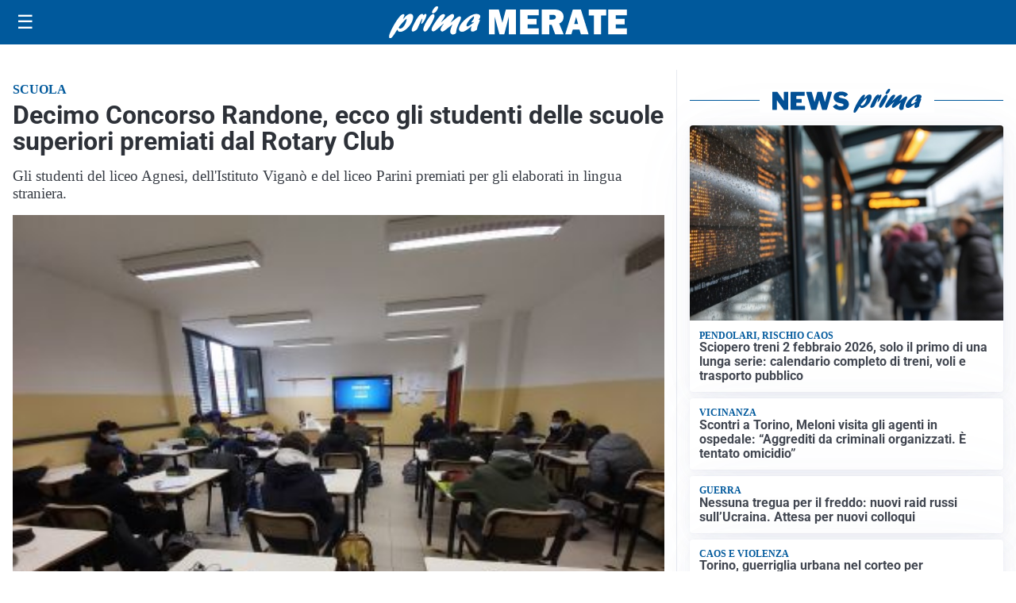

--- FILE ---
content_type: text/html; charset=utf8
request_url: https://primamerate.it/media/my-theme/widgets/list-posts/sidebar-business-pmi.html?ts=29500071
body_size: 489
content:
<div class="widget-title-img"><img src="https://format.netweek.it/media/loghi/business-pmi.svg" alt="Logo Business PMI" class="widget-logo logo-light-and-dark" /></div>
<div class="widget-sidebar-featured-poi-lista">
            
                    <article class="featured">
                <a href="https://primamerate.it/rubriche/business-pmi/satech-safety-technology-spa-automazione-e-sartorialita-industriale/">
                                            <figure><img width="480" height="300" src="https://primamerate.it/media/2026/01/Immagine-2026-01-26-160859-480x300.png" class="attachment-thumbnail size-thumbnail wp-post-image" alt="Satech Safety Technology Spa, automazione e sartorialità industriale" loading="lazy" sizes="(max-width: 480px) 480px, (max-width: 1024px) 640px, 1280px" decoding="async" /></figure>
                                        <div class="post-meta">
                                                    <span class="lancio">BUSINESS PMI</span>
                                                <h3>Satech Safety Technology Spa, automazione e sartorialità industriale</h3>
                    </div>
                </a>
            </article>
            </div>

<div class="widget-footer"><a role="button" href="/rubriche/business-pmi/" class="outline widget-more-button">Altre notizie</a></div>